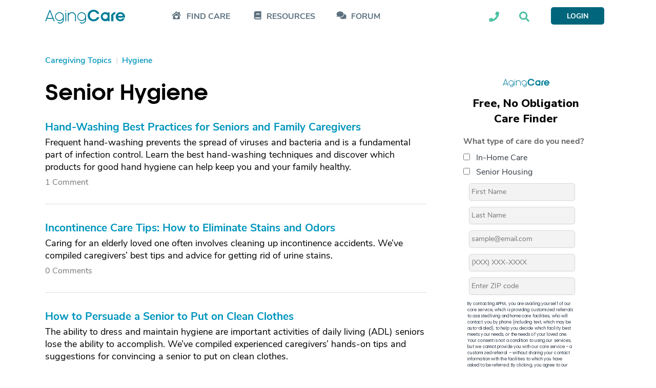

--- FILE ---
content_type: text/html; charset=utf-8
request_url: https://www.google.com/recaptcha/api2/aframe
body_size: 166
content:
<!DOCTYPE HTML><html><head><meta http-equiv="content-type" content="text/html; charset=UTF-8"></head><body><script nonce="Twh3-56dMKIDWkxf5ePe9A">/** Anti-fraud and anti-abuse applications only. See google.com/recaptcha */ try{var clients={'sodar':'https://pagead2.googlesyndication.com/pagead/sodar?'};window.addEventListener("message",function(a){try{if(a.source===window.parent){var b=JSON.parse(a.data);var c=clients[b['id']];if(c){var d=document.createElement('img');d.src=c+b['params']+'&rc='+(localStorage.getItem("rc::a")?sessionStorage.getItem("rc::b"):"");window.document.body.appendChild(d);sessionStorage.setItem("rc::e",parseInt(sessionStorage.getItem("rc::e")||0)+1);localStorage.setItem("rc::h",'1769023240951');}}}catch(b){}});window.parent.postMessage("_grecaptcha_ready", "*");}catch(b){}</script></body></html>